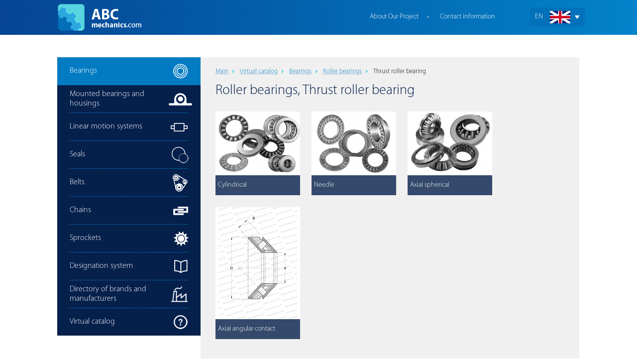

--- FILE ---
content_type: text/html; charset=utf-8
request_url: https://abcmechanics.com/catalog/bearings/80/
body_size: 2478
content:
<!DOCTYPE HTML PUBLIC "-//W3C//DTD HTML 4.01//EN" "http://www.w3.org/TR/html4/strict.dtd">
<html lang="en">
<head>
	<base href="https://abcmechanics.com/">
	<meta name="viewport" content="width=device-width, initial-scale=1.0"/>
	<meta name="format-detection" content="telephone=no"/>
		<link rel="alternate" hreflang="en" href="https://abcmechanics.com/catalog/bearings/80/" />
		<link rel="alternate" hreflang="ru" href="https://ru.abcmechanics.com/catalog/bearings/80/" />
	<title>Catalog of Bearings, search under Roller bearings, Thrust roller bearing — Virtual directory at ABCmechanics.com</title>
<meta content="Roller bearings, Thrust roller bearing. Virtual directory and online cataloge of bearings at ABCmechanics.com." name=description>
<meta content=all name=robots>
<meta content="text/html; charset=utf-8" http-equiv=content-type>
    <link rel="canonical" href="https://abcmechanics.comhttps://abcmechanics.com/catalog/bearings/80/"/>
	
	<link rel="apple-touch-icon" sizes="180x180" href="/icons/apple-touch-icon.png?v=Gv6ay6zzK5">
	<link rel="icon" type="image/png" sizes="32x32" href="/icons/favicon-32x32.png?v=Gv6ay6zzK5">
	<link rel="icon" type="image/png" sizes="16x16" href="/icons/favicon-16x16.png?v=Gv6ay6zzK5">
	<link rel="manifest" href="/icons/site.webmanifest?v=Gv6ay6zzK5">
	<link rel="shortcut icon" href="/icons/favicon.ico?v=Gv6ay6zzK5">
	<meta name="msapplication-TileColor" content="#ffffff">
	<meta name="msapplication-config" content="/icons/browserconfig.xml?v=Gv6ay6zzK5">
	<meta name="theme-color" content="#ffffff">
	
	<style type="text/css">
		@font-face {font-family: MyriadPro-Light;src: url(https://abcmechanics.com/css/fonts/MyriadPro-Light.otf);}
	</style>
	<link rel=stylesheet type="text/css" href="https://abcmechanics.com/css/index_0.css">
   	<link rel=stylesheet type="text/css" href="https://abcmechanics.com/css/tool.css">
	    <script type="text/javascript" src="https://abcmechanics.com/js/jquery.min.js"></script>
   	<script type="text/javascript" src="https://abcmechanics.com/js/jquery-ui.min.js"></script>
   	<script type="text/javascript" src="https://abcmechanics.com/js/jquery.cookie.min.js"></script>
   	<script type="text/javascript" src="https://abcmechanics.com/js/modules/scriptLoader.js"></script>
   	<script type="text/javascript" src="https://abcmechanics.com/js/modules/popup.js"></script>
   	<script type="text/javascript" src="https://abcmechanics.com/js/functions.js"></script>
   	<script type="text/javascript" src="https://abcmechanics.com/js/service.js?r=0509"></script>
	<script type="text/javascript" src="https://abcmechanics.com/js/sites.js"></script>
	<script type="text/javascript" src="https://abcmechanics.com/mobile/adaptive.js?19"></script>
            <link rel=stylesheet type="text/css" href="https://abcmechanics.com/css/project.css?v=2304">
    <link rel="stylesheet" href="https://abcmechanics.com/mobile/adaptive.css?19">

	<meta name="google-site-verification" content="CuoCgjuLE08MexTRqY1O3dZLwRHcBHGTMrksXxkkXLI" />
	<meta name="yandex-verification" content="7367576ddf04a05a" />
</head>
<body>

<div class="hat-1">
	<div class="hat-content">
		<div class="adapt_menu"><a href="#menu"><span></span></a></div>
		<div class="hat-cart"><div class="select-lang">
	<ul>
		<li><div class="lang-en">EN</div></li>
			<li><a href="https://ru.abcmechanics.com/catalog/bearings/80/"><div class="lang-ru">RU</div></a></li>
	</ul>
</div>
		</div>
		<div class="hat-auth"><div><a href="https://abcmechanics.com/"><img alt="ABCmechanics.com" title="ABCmechanics.com" src="https://abcmechanics.com/img/top-logo.png"></a></div></div>
		<div class="hat-menu">
			<a href="https://abcmechanics.com/about/">About Our Project</a>
			<a href="https://abcmechanics.com/contact/">Contact information</a>
            		</div>
	</div>
</div>
<div class="main-block">
	<div class="main-content">
		<div class="t-block">
			<div class="t-item"><div class="left-part"><ul class="left-menu">
	<li class="icon-bearings act">
        <a href="https://abcmechanics.com/bearings/"><span>Bearings</span></a>
    </li>
	<li class="icon-units">
        <a href="https://abcmechanics.com/units/"><span>Mounted bearings and housings</span></a>
    </li>
	<li class="icon-linears">
        <a href="https://abcmechanics.com/linears/"><span>Linear motion systems</span></a>
    </li>
	<li class="icon-seals">
        <a href="https://abcmechanics.com/seals/"><span>Seals</span></a>
    </li>
	<li class="icon-belts">
        <a href="https://abcmechanics.com/belts/"><span>Belts</span></a>
    </li>
	<li class="icon-chains">
        <a href="https://abcmechanics.com/chains/"><span>Chains</span></a>
    </li>
	<li class="icon-sprockets">
        <a href="https://abcmechanics.com/sprockets/"><span>Sprockets</span></a>
    </li>
	<li class="icon-suffixes">
        <a href="https://abcmechanics.com/designation-system/"><span>Designation system</span></a>
    </li>
	<li class="icon-brands">
        <a href="https://abcmechanics.com/brands/"><span>Directory of brands and manufacturers</span></a>
    </li>
	<li class="icon-catalog">
        <a href="https://abcmechanics.com/catalog/"><span>Virtual catalog</span></a>
    </li>
</ul>
</div>
</div>
			<div id="js_blockContent" class="t-item content">
					<div class="path-block">
		<div class="path">
			<a href="https://abcmechanics.com/">Main</a>	<a class="esep" href="https://abcmechanics.com/catalog/">Virtual catalog</a>
	<a class="esep" href="https://abcmechanics.com/catalog/bearings/">Bearings</a>
	<a class="esep" href="https://abcmechanics.com/catalog/bearings/68/">Roller bearings</a>
	<span class="esep">Thrust roller bearing</span>
		</div>
	</div>
	<div class="clr"></div>
				<h1>Roller bearings, Thrust roller bearing</h1>																		<div id="js_galleryBlock" class="gallery-block">
	<ul class="gallery-ul">
		<li>
			<a href="https://abcmechanics.com/catalog/bearings/430/" title="Cylindrical">
                <div class="img"><img src="https://abcmechanics.com/foto/type_bearing_fotos/0/1042/foto_middle.jpg" alt="Cylindrical"></div>
				<div class="gallery-header">
					<span class="__aligner"></span>
					<span class="__text">Cylindrical</span>
				</div>
			</a>
		</li>
		<li>
			<a href="https://abcmechanics.com/catalog/bearings/431/" title="Needle">
                <div class="img"><img src="https://abcmechanics.com/foto/type_bearing_fotos/0/1044/foto_middle.jpg" alt="Needle"></div>
				<div class="gallery-header">
					<span class="__aligner"></span>
					<span class="__text">Needle</span>
				</div>
			</a>
		</li>
		<li>
			<a href="https://abcmechanics.com/catalog/bearings/432/" title="Axial spherical">
                <div class="img"><img src="https://abcmechanics.com/foto/type_bearing_fotos/0/1045/foto_middle.jpg" alt="Axial spherical"></div>
				<div class="gallery-header">
					<span class="__aligner"></span>
					<span class="__text">Axial spherical</span>
				</div>
			</a>
		</li>
		<li>
			<a href="https://abcmechanics.com/catalog/bearings/969/" title="Axial angular contact">
                <div class="img"><img src="https://abcmechanics.com/foto/type_bearing_fotos/0/2917/foto_large.jpg" alt="Axial angular contact"></div>
				<div class="gallery-header">
					<span class="__aligner"></span>
					<span class="__text">Axial angular contact</span>
				</div>
			</a>
		</li>
	</ul>
</div>
<div class="clr"></div>
	
							</div>
		</div>
		<div class="footer-info"></div>
	</div>
</div>
<div class="footer-block">
    <div class="footer-content" style="display: flex">
        <div style="flex: auto">&copy; ABCmechanics.com, 2017-2026</div>
        <div style="flex: auto"><a href="https://abcmechanics.com/user_agreement/">Terms of Use</a></div>
        <div><a href="https://abcmechanics.com/data_protection/">Cookie & Privacy Policy</a></div>
    </div>
</div>
<nav id="menu"></nav>
<!-- Yandex.Metrika counter -->
<script type="text/javascript" >
    (function (d, w, c) {
        (w[c] = w[c] || []).push(function() {
            try {
                w.yaCounter46833348 = new Ya.Metrika({
                    id:46833348,
                    clickmap:true,
                    trackLinks:true,
                    accurateTrackBounce:true,
                    webvisor:true
                });
            } catch(e) { }
        });

        var n = d.getElementsByTagName("script")[0],
            s = d.createElement("script"),
            f = function () { n.parentNode.insertBefore(s, n); };
        s.type = "text/javascript";
        s.async = true;
        s.src = "https://mc.yandex.ru/metrika/watch.js";

        if (w.opera == "[object Opera]") {
            d.addEventListener("DOMContentLoaded", f, false);
        } else { f(); }
    })(document, window, "yandex_metrika_callbacks");
</script>
<noscript><div><img src="https://mc.yandex.ru/watch/46833348" style="position:absolute; left:-9999px;" alt="" title="" /></div></noscript>
<!-- /Yandex.Metrika counter -->
<!-- Global site tag (gtag.js) - Google Analytics -->
<script async src="https://www.googletagmanager.com/gtag/js?id=G-GXLFKCFJYN"></script>
<script>
  window.dataLayer = window.dataLayer || [];
  function gtag(){dataLayer.push(arguments);}
  gtag('js', new Date());

  gtag('config', 'G-GXLFKCFJYN');
</script>

</body>
</html>

--- FILE ---
content_type: text/css
request_url: https://abcmechanics.com/css/tool.css
body_size: 1457
content:
.w100{width:100%;}
.h100{height:100%;}
.w100h100{width:100%;height:100%;}
.s100x100{width:100%;height:100%;}
.w25{width:25% !important;}
.w33{width:33% !important;}
.w50{width:50% !important;}
.w60{width:60% !important;}
.w75{width:75% !important;}
.w150{width:150px !important;}
.w175{width:175px !important;}
.w200{width:200px !important;}
.w250{width:250px !important;}
.width-auto{width:auto !important;}
.height-auto{height:auto !important;}
.table_100{width:100%;}
.bold{font-weight:bold;}
.normal{font-weight:normal;}
.ul{text-decoration:underline;}
.non_ul, .non-ul, .no-ul{text-decoration:none;}
.i,.italic{font-style:italic;}
.vert_align_top, .vert-align-top, .top{vertical-align:top !important;}
.vert_align_middle, .vert_align_center, .vert-align-middle, .vert-align-center, .middle{vertical-align:middle !important;}
.vert_align_bottom, .vert-align-bottom, .bottom{vertical-align:bottom !important;}
.fs10{font-size:10px !important;}
.fs11{font-size:11px !important;}
.fs12{font-size:12px !important;}
.fs13{font-size:13px !important;}
.fs14{font-size:14px !important;}
.fs15{font-size:15px !important;}
.fs16{font-size:16px !important;}
.fs17{font-size:17px !important;}
.fs18{font-size:18px !important;}
.fleft{float:left !important;}
.fright{float:right !important;}
.fnone{float:none !important;}
.text_align_right, .text-align-right, .right{text-align:right !important;}
.text_align_left, .text-align-left, .left{text-align:left !important;}
.text_align_center, .text-align-center, .center{text-align:center !important;}
.text_align_justify, .text-align-justify, .justify{text-align:justify !important;}
.overflow-visible, .visible{overflow:visible !important;}
.overflow-hidden, .hidden{overflow:hidden !important;}
.visible-yes{visibility:visible;}
.visible-no{visibility:hidden;}
.clr{clear:both;padding:0 !important;margin:0 !important;height:0 !important;display:block !important;}
.none{display:none !important;}
.block{display:block !important;}
.inline{display:inline !important;}
.inline-block{display:inline-block;}
.list-item{display:list-item;}
.absolute{position:absolute;}
.relative{position:relative;}
.fixed{position:fixed !important;}
.pointer{cursor:pointer !important;}
.no_border, .no-border{border:0 !important;}
.no-border-right{border-right:0 !important;}
.no-border-left{border-left:0 !important;}
.no-border-top{border-top:0 !important;}
.no-border-bottom{border-bottom:0 !important;}
.nowrap{white-space:nowrap !important;overflow:hidden !important;}
.uppercase{text-transform:uppercase !important;}
.lowercase{text-transform:uppercase !important;}
.bg-none{background:none !important;}
.bg-white{background-color:white;}
.bg-gray{background-color:#EEEEEE;}
.num-marker{list-style-type:decimal !important;margin-left:28px;}
.disc-marker{list-style-type:disc !important;margin-left:18px;}
.none-marker{list-style-type:none !important;margin-left:0 !important;}
.__aligner{display:inline-block;vertical-align:middle;}
.__text{display:inline-block;vertical-align:middle;}
.t-block{display:table;width:100%;overflow:visible;border-spacing:0;}
.t-item{display:table-cell;vertical-align:top;overflow:visible;}
.black{color:black !important;}
.pt0{padding-top:0px !important;}
.pr0{padding-right:0px !important;}
.pb0{padding-bottom:0px !important;}
.pl0{padding-left:0px !important;}
.p0{padding:0px !important;}
.pt2{padding-top:2px !important;}
.pr2{padding-right:2px !important;}
.pb2{padding-bottom:2px !important;}
.pl2{padding-left:2px !important;}
.p2{padding:2px !important;}
.pt3{padding-top:3px !important;}
.pr3{padding-right:3px !important;}
.pb3{padding-bottom:3px !important;}
.pl3{padding-left:3px !important;}
.p3{padding:3px !important;}
.pt5{padding-top:5px !important;}
.pr5{padding-right:5px !important;}
.pb5{padding-bottom:5px !important;}
.pl5{padding-left:5px !important;}
.p5{padding:5px !important;}
.pt10{padding-top:10px !important;}
.pr10{padding-right:10px !important;}
.pb10{padding-bottom:10px !important;}
.pl10{padding-left:10px !important;}
.p10{padding:10px !important;}
.pt15{padding-top:15px !important;}
.pr15{padding-right:15px !important;}
.pb15{padding-bottom:15px !important;}
.pl15{padding-left:15px !important;}
.p15{padding:15px !important;}
.pt20{padding-top:20px !important;}
.pr20{padding-right:20px !important;}
.pb20{padding-bottom:20px !important;}
.pl20{padding-left:20px !important;}
.p20{padding:20px !important;}
.pt25{padding-top:25px !important;}
.pr25{padding-right:25px !important;}
.pb25{padding-bottom:25px !important;}
.pl25{padding-left:25px !important;}
.p25{padding:25px !important;}
.pt30{padding-top:30px !important;}
.pr30{padding-right:30px !important;}
.pb30{padding-bottom:30px !important;}
.pl30{padding-left:30px !important;}
.p30{padding:30px !important;}
.pt40{padding-top:40px !important;}
.pr40{padding-right:40px !important;}
.pb40{padding-bottom:40px !important;}
.pl40{padding-left:40px !important;}
.p40{padding:40px !important;}
.pt50{padding-top:50px !important;}
.pr50{padding-right:50px !important;}
.pb50{padding-bottom:50px !important;}
.pl50{padding-left:50px !important;}
.p50{padding:50px !important;}
.mt0{margin-top:0px !important;}
.mr0{margin-right:0px !important;}
.mb0{margin-bottom:0px !important;}
.ml0{margin-left:0px !important;}
.m0{margin:0px !important;}
.mt1{margin-top:1px !important;}
.mr1{margin-right:1px !important;}
.mb1{margin-bottom:1px !important;}
.ml1{margin-left:1px !important;}
.m1{margin:1px !important;}
.mt2{margin-top:2px !important;}
.mr2{margin-right:2px !important;}
.mb2{margin-bottom:2px !important;}
.ml2{margin-left:2px !important;}
.m2{margin:2px !important;}
.mt3{margin-top:3px !important;}
.mr3{margin-right:3px !important;}
.mb3{margin-bottom:3px !important;}
.ml3{margin-left:3px !important;}
.m3{margin:3px !important;}
.mt4{margin-top:4px !important;}
.mr4{margin-right:4px !important;}
.mb4{margin-bottom:4px !important;}
.ml4{margin-left:4px !important;}
.m4{margin:4px !important;}
.mt5{margin-top:5px !important;}
.mr5{margin-right:5px !important;}
.mb5{margin-bottom:5px !important;}
.ml5{margin-left:5px !important;}
.m5{margin:5px !important;}
.mt8{margin-top:8px !important;}
.mr8{margin-right:8px !important;}
.mb8{margin-bottom:8px !important;}
.ml8{margin-left:8px !important;}
.m8{margin:8px !important;}
.mt10{margin-top:10px !important;}
.mr10{margin-right:10px !important;}
.mb10{margin-bottom:10px !important;}
.ml10{margin-left:10px !important;}
.m10{margin:10px !important;}
.mt12{margin-top:12px !important;}
.mr12{margin-right:12px !important;}
.mb12{margin-bottom:12px !important;}
.ml12{margin-left:12px !important;}
.m12{margin:12px !important;}
.mt15{margin-top:15px !important;}
.mr15{margin-right:15px !important;}
.mb15{margin-bottom:15px !important;}
.ml15{margin-left:15px !important;}
.m15{margin:15px !important;}
.mt20{margin-top:20px !important;}
.mr20{margin-right:20px !important;}
.mb20{margin-bottom:20px !important;}
.ml20{margin-left:20px !important;}
.m20{margin:20px !important;}
.mt25{margin-top:25px !important;}
.mr25{margin-right:25px !important;}
.mb25{margin-bottom:25px !important;}
.ml25{margin-left:25px !important;}
.m25{margin:25px !important;}
.mt30{margin-top:30px !important;}
.mr30{margin-right:30px !important;}
.mb30{margin-bottom:30px !important;}
.ml30{margin-left:30px !important;}
.m30{margin:30px !important;}
.mt40{margin-top:40px !important;}
.mr40{margin-right:40px !important;}
.mb40{margin-bottom:40px !important;}
.ml40{margin-left:40px !important;}
.m40{margin:40px !important;}
.mt50{margin-top:50px !important;}
.mr50{margin-right:50px !important;}
.mb50{margin-bottom:50px !important;}
.ml50{margin-left:50px !important;}
.m50{margin:50px !important;}
.ml1p{margin-left:1% !important;}
.mr1p{margin-right:1% !important;}
.ml2p{margin-left:2% !important;}
.mr2p{margin-right:2% !important;}
.ml4p{margin-left:4% !important;}
.mr4p{margin-right:4% !important;}

--- FILE ---
content_type: application/javascript
request_url: https://abcmechanics.com/js/modules/popup.js
body_size: 1333
content:
if(typeof popupManager === 'undefined')
popupManager = function() {
	var popup = function() {
		var popupHtml = '' +
			'<div id="js_popupContainer">' +
				'<div class="pw-wrapper"></div>' +
				'<div class="popup" id="js_popup">'+
					'<div class="close" id="js_closePopup"><img src="/img/popup/icon-close.png"></div>'+
					'<div id="js_popupContent"></div>'+
				'</div>' +
			'</div>';
		var popupDom;

		/**@returns popup*/
		function create() {
			if (!popupDom) {
				$('body').append(popupHtml);
				popupDom = g('js_popup');
				g('js_closePopup').onclick = hide;
				$(popupDom).resizable();
				//popupDom.parentNode.onclick = function(e){
				//	e = e || window.event;
				//	if (!$(e.target).closest('#js_popup').length && $(e.target).closest('body').length/*это условие для того, что бы не закрывалось окно при удалении элемента внутри popup*/){
				//		hide();
				//	}
				//}
			}
			return popup;
		}

		/**@returns popup*/
		function hide() {
			getPopup().parentNode.style.display = 'none';
			mediator.publish('onPopupHide');
			return popup;
		}

		/**@returns popup*/
		function show() {
			create();
			fixedElements.moveToCenter(popupDom).addToFixedLeft(popupDom);
			popupDom.parentNode.style.display = 'block';
			return popup;
		}

		/**@returns {node}*/
		function getPopup(){
			create();
			return popupDom;
		}

		/**@returns popup*/
		function html(data){
			$(getPopup()).find('#js_popupContent').html(data);
			return popup;
		}

		return {
			create: create,
			'get': getPopup,
			hide: hide,
			show: show,
			html: html
		}
	}();

	var ajaxLoad = function() {
		var ajaxLoadHtml = '' +
			'<div id="ajaxLoad">' +
			'<div class="ajaxBlock"></div>' +
			'<div class="ajaxRoller" id="ajaxRoller">' +
			'<img src="/img/roller.gif"></div>' +
			'<div class="ajaxPercent" id="ajaxPercent"></div>' +
			'<div class="ajaxWait">Подождите...</div>' +
			'</div>';
		var ajaxLoadDom;

		/**@returns ajaxLoad*/
		function create() {
			if (!ajaxLoadDom) {
				$('body').append(ajaxLoadHtml);
				ajaxLoadDom = g('ajaxLoad');
			}
			return ajaxLoad;
		}

		/**@returns ajaxLoad*/
		function hide() {
			getAjaxLoad().style.display = 'none';
			return ajaxLoad;
		}

		/**@returns ajaxLoad*/
		function show() {
			getAjaxLoad().style.display = 'block';
			return ajaxLoad;
		}

		/**@returns {node}*/
		function getAjaxLoad(){
			create();
			return ajaxLoadDom;
		}

		return {
			create: create,
			hide: hide,
			show: show
		}
	}();

//	var popupImage = function() {
//		var popupImageHTML = '' +
//			'<div class="popup" id="popup-image">' +
//			'<div class="close" onclick="popup_close(\'popup-image\');"><img src="/img/popup/icon-close.png"></div>' +
//			'<div id="popup_image_content"></div>' +
//			'</div>';
//		var popupImageDom;
//
//		function createPopupImage() {
//			if (!popupImageDom) {
//				$('body').append(popupImageHTML);
//				popupImageDom = g('popup-image');
//			}
//		}
//
//		function hidePopupImage() {
//			createPopupImage();
//			popupImageDom.style.display = 'none';
//		}
//
//		function showPopupImage() {
//			createPopupImage();
//			popupImageDom.style.display = 'block';
//		}
//
//		return {
//			create: createPopupImage,
//			hide: hidePopupImage,
//			show: showPopupImage
//		}
//	}();

//	var popupCalendar = function() {
//		var popupCalendarHTML = '' +
//			'<div class="popup" id="popup-calendar">' +
//			'<div class="calendar-close" onclick="popup_close(\'popup-calendar\');"><img src="/img/calendar-close.png"></div>' +
//			'<div id="popup_calendar_content"></div>' +
//			'</div>';
//		var popupCalendarDom;
//
//		function createPopupCalendar() {
//			if (!popupCalendarDom) {
//				$('body').append(popupCalendarHTML);
//				popupCalendarDom = g('popup-calendar');
//			}
//		}
//
//		function hidePopupCalendar() {
//			createPopupCalendar();
//			popupCalendarDom.style.display = 'none';
//		}
//
//		function showPopupCalendar() {
//			createPopupCalendar();
//			popupCalendarDom.style.display = 'block';
//		}
//
//		return {
//			create: createPopupCalendar,
//			hide: hidePopupCalendar,
//			show: showPopupCalendar
//		}
//	}();

    function print(id) { printPopup($(g(id)).html()); }

    function printPopup(data) {
        var printWindow = window.open('', 'Печать', 'height=600,width=800');
        if (printWindow) {
            printWindow.document.write()
            printWindow.document.write('<html><head><title>Печать</title>');
            printWindow.document.write('</head><body >');
            printWindow.document.write(data);
            printWindow.document.write('</body></html>');
            printWindow.document.close(); // necessary for IE >= 10
            printWindow.focus(); // necessary for IE >= 10
            printWindow.print();
            printWindow.close();
            return true;
        }
        return false;
    }

	return {
		popup: popup,
		ajaxLoad: ajaxLoad,
        print: print
//		popupImage: popupImage,
//		popupCalendar: popupCalendar,
//		windowScrollButton: windowScrollButton
	};
}();

--- FILE ---
content_type: application/javascript
request_url: https://abcmechanics.com/js/sites.js
body_size: 1913
content:
/*functions*/
site = function() {
    function getPageData() {
        return functions.cfg('pageData');
    }

    var siteHistory = function(){
   		if ('history' in window && 'addEventListener' in window)
   			window.addEventListener('popstate', function(e){window.location.reload();}, false);

   		function pushState(data){
   			data = (typeof data == 'object') ? $.param(data) : data;
   			if ('history' in window && 'pushState' in window.history) window.history.pushState([], '', location.origin + location.pathname + '?' + data);
   		}

   		return {
   			pushState: pushState
   		};
   	}();

    var list = function () {
        function update(url, data){
       		return ajax.replaceAndFindLazySrc(url, data, 'js_listContent');
       	}

        function selectOrder(url, order){
       		var pageData = getPageData();
       		if ('page' in pageData) delete pageData['page'];
       		pageData['order'] = order;
       		update(url, {pageData: pageData});
       	}

        return {
            update: update,
            selectOrder: selectOrder
        };
    }();

    var filter = function () {
        var types = [], typesChecked = [], modifications = [], modificationsChecked = [];
        var $types, $modifications;

        function init() {
            $types = $('.js_types').find('input[type=checkbox]');
            $modifications = $('.js_modifications').find('input[type=checkbox]');
            var allElem;
            $types.each(function(id, elem) {
                if (elem.checked) {
                    if (parseInt(elem.value) == 0) allElem = elem;
                    else typesChecked.push(parseInt(elem.value));
                }
                else if (parseInt(elem.value) != 0) types.push(parseInt(elem.value));
            });
            $modifications.each(function(id, elem) {
                var $elem = $(elem);
                var data = {id:parseInt(elem.value), types:$elem.data('types'), modifs:$elem.data('modifs')};
                if (elem.checked) modificationsChecked.push(data);
                else modifications.push(data);
            });
            if (allElem) selectAllTypes(allElem);
            else {
                _modifications();
                _types();
            }
        }

        function selectAllTypes(elem) {
            if (elem.checked) {
                $types.each(function(id, el) {
                    if (parseInt(el.value) != 0) {
                        el.disabled = true;
                        $(el).parent().addClass('disabled');
                    }
                });
            }
            else {
                $types.each(function(id, el) {
                    if (parseInt(el.value) != 0) {
                        el.disabled = false;
                        $(el).parent().removeClass('disabled');
                    }
                });
            }
        }

        function changeSystemCounts() {
     		$('.js_listmm').toggle();
     		$('input.js_nm').val('');
     	}

        function _modifications() {
            $modifications.each(function(id, elem) {
                var show = true, $elem = $(elem);
                var data = [];
                if (typesChecked.length > 0) {
                    data = $elem.data('types');
                    for (var iType = typesChecked.length; --iType >= 0;) {
                        if ($.inArray(parseInt(typesChecked[iType]), data) == -1) {
                            show = false;
                            break;
                        }
                    }
                }
                if (show) {
                    elem.disabled = false;
                    $elem.parent().removeClass('disabled');
                }
                else {
                    elem.disabled = true;
                    $elem.parent().addClass('disabled');
                }

            });
            _disableModifications()
        }

        function _disableModifications() {
            $modifications.each(function(id, elem) {
                var show = true, $elem = $(elem);
                if (modificationsChecked.length > 0) {
                    var data = $elem.data('modifs');
                    for (var iMod = modificationsChecked.length; --iMod >= 0;) {
                        if ($.inArray(parseInt(elem.value), modificationsChecked[iMod].modifs) == -1) {
                            show = false;
                            break;
                        }
                    }
                }
                if (show) {
                    elem.disabled = false;
                    $elem.parent().removeClass('disabled');
                }
                else {
                    elem.disabled = true;
                    $elem.parent().addClass('disabled');
                }

            });
        }

        function _types() {
            $types.each(function(id, elem) {
                var show = true, $elem = $(elem);
                if (modificationsChecked.length > 0) {
                    for (var iMod = modificationsChecked.length; --iMod >= 0;) {
                        if ($.inArray(parseInt(elem.value), modificationsChecked[iMod].types) == -1) {
                            show = false;
                            break;
                        }
                    }
                }
                if (show) {
                    elem.disabled = false;
                    $elem.parent().removeClass('disabled');
                }
                else {
                    elem.disabled = true;
                    $elem.parent().addClass('disabled');
                }

            });
            _disableModifications()
        }

        function selectType(elem) {
            var pos = -1;
            if (elem.checked) {
                pos = $.inArray(parseInt(elem.value), types);
                if (pos >= 0) {
                    typesChecked.push(types[pos]);
                    types.splice(pos, 1);
                }
            }
            else {
                pos = $.inArray(parseInt(elem.value), typesChecked);
                if (pos >= 0) {
                    types.push(typesChecked[pos]);
                    typesChecked.splice(pos, 1);
                }
            }
            console.log(types, typesChecked);
            _modifications();
        }

        function selectModification(elem) {
            function _getPos(value, arr) {
                for (var i = arr.length; --i >= 0;) {
                    if (arr[i].id == value) return i;
                }
                return -1;
            }

            var pos = -1;
            if (elem.checked) {
                pos = _getPos(parseInt(elem.value), modifications);
                if (pos >= 0) {
                    modificationsChecked.push(modifications[pos]);
                    modifications.splice(pos, 1);
                }
            }
            else {
                pos = _getPos(parseInt(elem.value), modificationsChecked);
                if (pos >= 0) {
                    modifications.push(modificationsChecked[pos]);
                    modificationsChecked.splice(pos, 1);
                }
            }
            _types();
        }

        function showParams(url, data) {
       		return ajax.update(url, data, 'js_filterParams');
       	}

        return {
            init: init,
            selectType: selectType,
            selectModification: selectModification,
            selectAllTypes: selectAllTypes,
            changeSystemCounts: changeSystemCounts,
            showParams: showParams
        };

    }();

    return {
   		list: list,
        filter: filter
   	};
}();

functions.mergeObjects(functions, function() {

	function slideBlock(block, link, speed) {
		block = g(block);
		if (link) link = g(link);
		if (!element.hasClass(block, 'js_opened')) {
			if (link) element.removeClass(link, 'down').addClass(link, 'up');
			$(block).slideDown(speed || 500, function() {element.removeClass(block, 'js_closed').addClass(block, 'js_opened')});
		} else {
			if (link) element.removeClass(link, 'up').addClass(link, 'down');
			$(block).slideUp(speed || 500, function() {element.removeClass(block, 'js_opened').addClass(block, 'js_closed')});
		}
	}

	//показываем\скрываем все скрытые блоки внутри $('#' + idBlock)
	//меняем текст ссылки link на $link.data('repl')
	var blocksToToggleHidden = {};
	function toggleHiddenChild(link, idBlock){
		if (!blocksToToggleHidden[idBlock]) blocksToToggleHidden[idBlock] = new toggleHidden(link, idBlock);
		blocksToToggleHidden[idBlock].toggle();
	}

	function toggleHidden(link, idBlock){
		this.$toggleItems = $('#' + idBlock).children().filter(function(){return this.style.display === 'none';});
		this.link = link;
		this.toggle = function(){
			this.switchText();
			this.$toggleItems.toggle();
		};
		this.switchText = function(){
			var $link = $(this.link), repl = $link.data('repl');
			$link.data('repl', $link.text());
			$link.text(repl);
		}
	}
	//====

	return {
		slideBlock: slideBlock,
		toggleHiddenChild: toggleHiddenChild
	};
}());

/*popupManager*/
if (typeof popupManager != 'undefined')
functions.mergeObjects(popupManager, function() {

	return {

	};
}());

